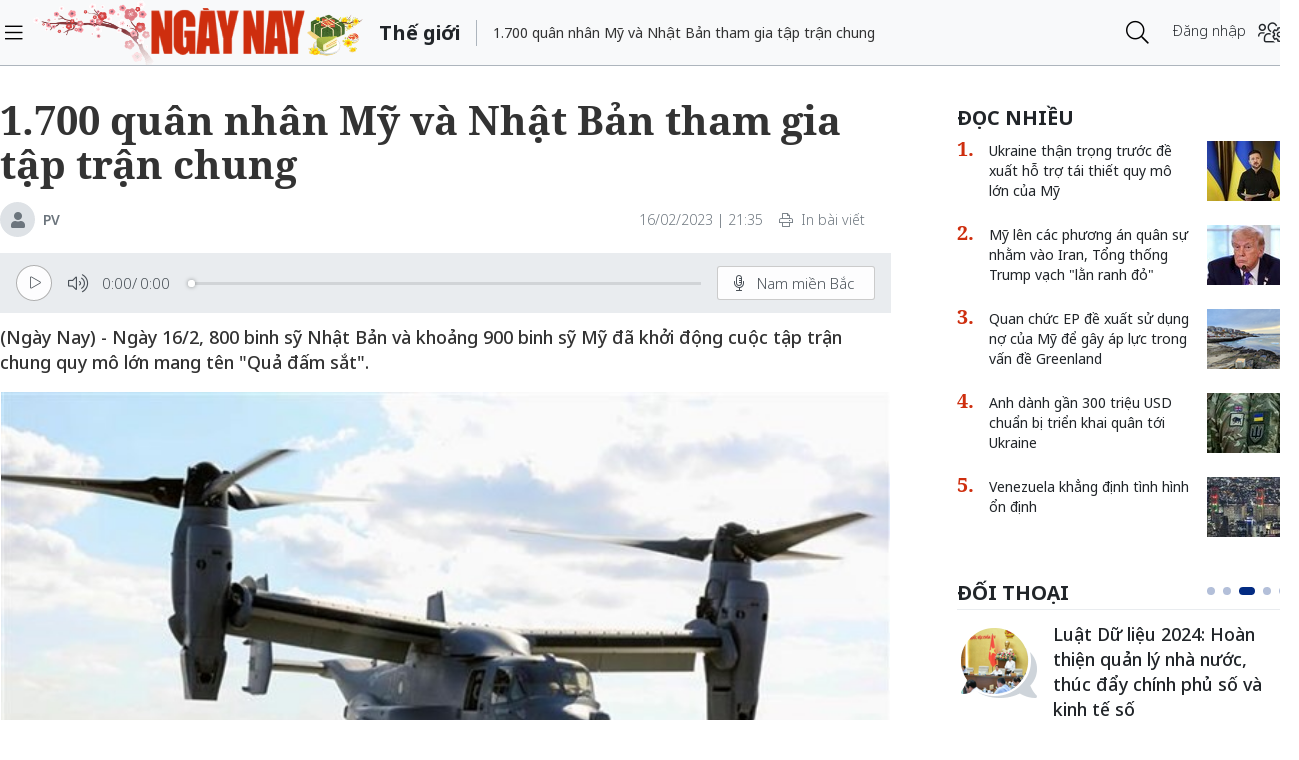

--- FILE ---
content_type: text/html;charset=utf-8
request_url: https://ngaynay.vn/1700-quan-nhan-my-va-nhat-ban-tham-gia-tap-tran-chung-post130518.html
body_size: 15704
content:
<!DOCTYPE html> <html lang="vi"> <head> <title>1.700 quân nhân Mỹ và Nhật Bản tham gia tập trận chung</title> <meta name="description" content="Ngày 16/2, 800 binh sỹ Nhật Bản và khoảng 900 binh sỹ Mỹ đã khởi động cuộc tập trận chung quy mô lớn mang tên &quot;Quả đấm sắt&quot;."/> <meta name="keywords" content="Mỹ, Nhật Bản, tập trận, quả đấm sắt "/> <meta name="news_keywords" content="Mỹ, Nhật Bản, tập trận, quả đấm sắt "/> <meta http-equiv="Content-Type" content="text/html; charset=utf-8"/> <meta http-equiv="X-UA-Compatible" content="IE=edge"/> <meta http-equiv="refresh" content="1200"/> <meta name="revisit-after" content="1 days"/> <meta name="viewport" content="width=device-width, initial-scale=1"/> <meta http-equiv="content-language" content="vi"/> <link rel="dns-prefetch" href="//static.ngaynay.vn"/> <link rel="dns-prefetch" href="//www.google-analytics.com"/> <link rel="dns-prefetch" href="//www.googletagmanager.com"/> <link rel="dns-prefetch" href="//stc.za.zaloapp.com"/> <link rel="dns-prefetch" href="//fonts.googleapis.com"/> <script>var cmsConfig={domainDesktop:"https://ngaynay.vn",domainMobile:"https://ngaynay.vn",domainStatic:"https://static.ngaynay.vn/2020/web",domainLog:"https://log.ngaynay.vn",siteId:0,adsLazy:true,loggingUrl:"https://log.ngaynay.vn/log?data=eyJzaXRlSWQiOjAsICJwbGF0Zm9ybSI6MSwgInVybCI6Imh0dHBzOi8vbmdheW5heS52bi90aGUtZ2lvaS8ifQ=="};var USER_AGENT=window.navigator&&window.navigator.userAgent||"";var IS_MOBILE=/Android|webOS|iPhone|iPad|iPod|BlackBerry|Windows Phone|IEMobile|Mobile Safari|Opera Mini/i.test(USER_AGENT);var IS_REDIRECT=false;if(IS_MOBILE&&!getCookie("isMobile")){setCookie("isMobile",1,30);window.location=window.location.pathname+window.location.search;IS_REDIRECT=true}else{if(getCookie("isMobile")){setCookie("isMobile",1,-1);window.location=window.location.pathname+window.location.search;IS_REDIRECT=true}}function setCookie(c,d,b){var f=new Date;f.setTime(f.getTime()+b*24*60*60*1000);var a="expires="+f.toUTCString();document.cookie=c+"="+d+"; "+a+";path=/;"}function getCookie(b){var c=document.cookie.indexOf(b+"=");var a=c+b.length+1;if(!c&&b!==document.cookie.substring(0,b.length)){return null}if(c===-1){return null}var d=document.cookie.indexOf(";",a);if(d===-1){d=document.cookie.length}return unescape(document.cookie.substring(a,d))};</script> <meta name="robots" content="index,follow,noarchive"/> <meta name="GOOGLEBOT" content="index,follow,noarchive"/> <link rel="shortcut icon" href="https://static.ngaynay.vn/2020/web/styles/img/favicon.ico" type="image/x-icon"/> <meta property="fb:pages" content="1100051476686275"/> <link rel="canonical" href="https://ngaynay.vn/1700-quan-nhan-my-va-nhat-ban-tham-gia-tap-tran-chung-post130518.html"/> <meta property="og:site_name" content=""/> <meta property="og:rich_attachment" content="true"/> <meta property="og:type" content="article"/> <meta property="og:url" content="https://ngaynay.vn/post-130518.html"/> <meta property="og:image" content="https://image.ngaynay.vn/1200x630/Uploaded/2026/dqmbspwq/2023_02_16/91-7831.jpg"/> <meta property="og:image:width" content="600"/> <meta property="og:image:height" content="315"/> <meta property="og:title" content="1.700 quân nhân Mỹ và Nhật Bản tham gia tập trận chung"/> <meta property="og:description" content="(Ngày Nay) - Ngày 16/2, 800 binh sỹ Nhật Bản và khoảng 900 binh sỹ Mỹ đã khởi động cuộc tập trận chung quy mô lớn mang tên &quot;Quả đấm sắt&quot;."/> <meta property="article:tag" content="Mỹ,Nhật Bản,tập trận,quả đấm sắt"/> <meta property="article:section" content="Thế giới"/> <meta property="article:published_time" content="2023-02-16T21:35:04+0700"/> <meta property="article:modified_time" content="2023-02-16T21:35:04+0700"/> <link rel="preload" href="https://static-cms-ngaynay.epicdn.me/2020/web/styles/css/main.min-1.7.1.css" as="style"> <link rel="stylesheet" href="https://static-cms-ngaynay.epicdn.me/2020/web/styles/css/main.min-1.7.1.css"/> <script type="text/javascript">(function(d,e,j,h,f,c,b){d.GoogleAnalyticsObject=f;d[f]=d[f]||function(){(d[f].q=d[f].q||[]).push(arguments)},d[f].l=1*new Date();c=e.createElement(j),b=e.getElementsByTagName(j)[0];c.async=1;c.src=h;b.parentNode.insertBefore(c,b)})(window,document,"script","//www.google-analytics.com/analytics.js","ga");if(!IS_REDIRECT){ga("create","UA-70876419-1","auto");ga("create","UA-92738947-1","auto","clientTracker");ga("send","pageview");ga("clientTracker.send","pageview")};</script> <script async src="https://www.googletagmanager.com/gtag/js?id=G-4YTJR59M4V"></script> <script>if(!IS_REDIRECT){window.dataLayer=window.dataLayer||[];function gtag(){dataLayer.push(arguments)}gtag("js",new Date());gtag("config","G-4YTJR59M4V")};</script> <script async defer src="https://static.ngaynay.vn/2020/web/js/analytics.min.js?v=1.0"></script> <script src="https://ngaynay.vn/ads?object_type=2&object_id=5"></script> <script async src="https://sp.zalo.me/plugins/sdk.js"></script> <script type="application/ld+json">{"@context": "http://schema.org","@type": "Organization","name": "","url": "https://ngaynay.vn","logo": "https://static.ngaynay.vn/2020/web/styles/img/ngaynay_share.png","contactPoint": [{"@type": "ContactPoint","telephone": "+84-962-341-234","contactType": "customer service"}]}</script><script type="application/ld+json">{"@context" : "http://schema.org","@type" : "WebSite","name" : "Thế giới","url" : "https://ngaynay.vn/the-gioi/"}</script><script type="application/ld+json">{"@context":"http://schema.org","@type":"BreadcrumbList","itemListElement":[{"@type":"ListItem","position":1,"item":{"@id":"https://ngaynay.vn/the-gioi/","name":"Thế giới"}}]}</script><script type="application/ld+json">{"@context": "http://schema.org","@type": "NewsArticle","mainEntityOfPage":{"@type":"WebPage","@id":"https://ngaynay.vn/1700-quan-nhan-my-va-nhat-ban-tham-gia-tap-tran-chung-post130518.html"},"headline": "1.700 quân nhân Mỹ và Nhật Bản tham gia tập trận chung","description": "(Ngày Nay) - Ngày 16/2, 800 binh sỹ Nhật Bản và khoảng 900 binh sỹ Mỹ đã khởi động cuộc tập trận chung quy mô lớn mang tên &quot;Quả đấm sắt&quot;.","image": {"@type": "ImageObject","url": "https://image.ngaynay.vn/1200x630/Uploaded/2026/dqmbspwq/2023_02_16/91-7831.jpg","width" : 720,"height" : 480},"datePublished": "2023-02-16T21:35:04+0700","dateModified": "2023-02-16T21:35:04+0700","author": {"@type": "Person","name": "PV"},"publisher": {"@type": "Organization","name": "","logo": {"@type": "ImageObject","url": "https://static.ngaynay.vn/2020/web/styles/img/ngaynay_share.png"}}}</script></head> <body> <div class="wrapper detail-page "> <header class="site-header"> <div class="container"> <div class="row"> <div class="col-26 order-3"> <div class="page-heading"> <a id="header-article-zone" href="#" class="article-cate"><h2></h2></a> <span class="article-title" id="header-article-title"></span> </div> </div> <div class="col-5 order-2"> <a href="/" class="site-header__logo" title="">NgayNay.vn</a> </div> <div class="col-1 order-1"> <button class="site-header__menu-button h-100"> <i class="fal fa-bars"></i> </button> </div> <div class="col-7 justify-content-end d-flex order-3"> <div class="site-header__more search-login"> <div class="search-wrap"> <input type="text" class="search-input txtsearch" placeholder="Nhập từ khóa tìm kiếm"> <button class="search-button btn_search"><i class="fal fa-search"></i></button> </div> <div class="login-wrap dropdown" id="header-profile"> <a href="javascript:void(0);" class="login-button" onclick="ME.loginDialog();"> <span class="text-login">Đăng nhập</span> <i onclick="ME.loginDialog();" title="Đăng nhập" class="fal fa-users-cog"></i> </a> </div> </div> </div> </div> </div> </header> <nav class="desktop-nav"> <section class="first-nav"> <ul class="menu"> <li> <a href="https://ngaynay.vn" title="Trang chủ">Trang chủ</a> </li> <li data-id="99" class="red-bg "> <a href="https://ngaynay.vn/pay/" title="Special Today">Special Today</a> </li> <li data-id="47" class=""> <a href="https://ngaynay.vn/van-hoa/" title="Văn hoá">Văn hoá</a> </li> <li data-id="73" class=""> <a href="https://ngaynay.vn/giao-duc/" title="Giáo dục">Giáo dục</a> </li> <li data-id="81" class=""> <a href="https://ngaynay.vn/khoa-hoc/" title="Khoa học">Khoa học</a> <i class="fal fa-angle-right"></i> <section class="second-nav"> <h3 class="heading-cate">Khoa học</h3> <ul class="menu__sub"> <li data-id="28"><a href="https://ngaynay.vn/moi-truong/" title="Môi trường">Môi trường</a></li> <li data-id="69"><a href="https://ngaynay.vn/cong-nghe/" title="Công nghệ">Công nghệ</a></li> </ul> </section> </li> <li data-id="83" class=""> <a href="https://ngaynay.vn/di-san/" title="Di sản">Di sản</a> </li> <li data-id="29" class=""> <a href="https://ngaynay.vn/suc-khoe/" title="Sức khỏe">Sức khỏe</a> <i class="fal fa-angle-right"></i> <section class="second-nav"> <h3 class="heading-cate">Sức khỏe</h3> <ul class="menu__sub"> <li data-id="40"><a href="https://ngaynay.vn/song-an-toan/" title="Sống an toàn">Sống an toàn</a></li> <li data-id="42"><a href="https://ngaynay.vn/dinh-duong/" title="Dinh dưỡng">Dinh dưỡng</a></li> <li data-id="44"><a href="https://ngaynay.vn/thuoc-hay/" title="Thuốc hay">Thuốc hay</a></li> </ul> </section> </li> <li data-id="3" class=""> <a href="https://ngaynay.vn/tam-nhin-unesco/" title="Tầm nhìn UNESCO">Tầm nhìn UNESCO</a> </li> <li data-id="30" class=""> <a href="https://ngaynay.vn/du-lich/" title="Du lịch">Du lịch</a> <i class="fal fa-angle-right"></i> <section class="second-nav"> <h3 class="heading-cate">Du lịch</h3> <ul class="menu__sub"> <li data-id="45"><a href="https://ngaynay.vn/diem-den/" title="Điểm đến">Điểm đến</a></li> <li data-id="46"><a href="https://ngaynay.vn/trai-nghiem/" title="Trải nghiệm">Trải nghiệm</a></li> <li data-id="49"><a href="https://ngaynay.vn/khach-san/" title="Khách sạn">Khách sạn</a></li> <li data-id="50"><a href="https://ngaynay.vn/am-thuc/" title="Ẩm thực">Ẩm thực</a></li> <li data-id="48"><a href="https://ngaynay.vn/phuong-tien/" title="Phương tiện">Phương tiện</a></li> </ul> </section> </li> <li data-id="80" class=""> <a href="https://ngaynay.vn/Datnuoc-Connguoi/" title="Đất nước - Con người">Đất nước - Con người</a> </li> <li data-id="5" class="is-active"> <a href="https://ngaynay.vn/the-gioi/" title="Thế giới">Thế giới</a> <i class="fal fa-angle-right"></i> <section class="second-nav"> <h3 class="heading-cate">Thế giới</h3> <ul class="menu__sub"> <li data-id="7"><a href="https://ngaynay.vn/binh-luan/" title="Bình luận">Bình luận</a></li> <li data-id="35"><a href="https://ngaynay.vn/ho-so/" title="Hồ sơ">Hồ sơ</a></li> </ul> </section> </li> <li data-id="2" class=""> <a href="https://ngaynay.vn/van-hoa-doanh-nghiep/" title="Văn hóa Doanh nghiệp">Văn hóa Doanh nghiệp</a> </li> <li data-id="16" class=""> <a href="https://ngaynay.vn/khong-gian-song-1/" title="Không gian sống">Không gian sống</a> </li> <li data-id="100" class=""> <a href="https://ngaynay.vn/phat-trien-ben-vung/" title="Phát triển bền vững">Phát triển bền vững</a> <i class="fal fa-angle-right"></i> <section class="second-nav"> <h3 class="heading-cate">Phát triển bền vững</h3> <ul class="menu__sub"> <li data-id="102"><a href="https://ngaynay.vn/chuyen-doi-so/" title="Chuyển đổi số">Chuyển đổi số</a></li> <li data-id="103"><a href="https://ngaynay.vn/kinh-te-xanh/" title="Kinh tế xanh">Kinh tế xanh</a></li> <li data-id="101"><a href="https://ngaynay.vn/csr/" title="CSR">CSR</a></li> </ul> </section> </li> <li data-id="104" class=""> <a href="https://ngaynay.vn/xu-huong/" title="Xu hướng">Xu hướng</a> <i class="fal fa-angle-right"></i> <section class="second-nav"> <h3 class="heading-cate">Xu hướng</h3> <ul class="menu__sub"> <li data-id="105"><a href="https://ngaynay.vn/lam-dep-1/" title="Làm đẹp">Làm đẹp</a></li> <li data-id="107"><a href="https://ngaynay.vn/thoi-trang/" title="Thời trang">Thời trang</a></li> <li data-id="108"><a href="https://ngaynay.vn/tieu-dung/" title="Tiêu dùng">Tiêu dùng</a></li> <li data-id="109"><a href="https://ngaynay.vn/giai-tri-1/" title="Giải trí">Giải trí</a></li> <li data-id="106"><a href="https://ngaynay.vn/the-thao-1/" title="Thể thao">Thể thao</a></li> <li data-id="110"><a href="https://ngaynay.vn/talk/" title="Talk &amp; See">Talk &amp; See</a></li> <li data-id="111"><a href="https://ngaynay.vn/trending/" title="Trending">Trending</a></li> </ul> </section> </li> <li><span class="w-100 border-top mt-3 mb-3"></span></li> <li data-id="91" class=""> <a href="https://ngaynay.vn/phatgiao/" title="Phật giáo" target="_blank">Phật giáo</a> </li> <li data-id="68" class=""> <a href="https://ngaynay.vn/xe/" title="Xe và Công nghệ" target="_blank">Xe và Công nghệ</a> </li> <li data-id="98" class=""> <a href="https://ngaynay.vn/e-paper/" title="E-PAPER">E-PAPER</a> </li> <li data-id="78" class=""> <a href="https://ngaynay.vn/news-game/" title="News Game">News Game</a> </li> <li data-id="77" class=""> <a href="https://ngaynay.vn/Longform/" title="Longform">Longform</a> </li> </ul> </section> </nav> <div class="site-body"> <div class="container"> <div class="row justify-content-between"> <div class="col"> <ul class="breadcrumb breadcrumb--detail"> <li class="main-cate is-active"> <a href="https://ngaynay.vn/the-gioi/" title="Thế giới">Thế giới</a> </li> </ul> </div> <div class="w-100"></div> <div class="col-27"> <article class="article"> <header class="article__header"> <h1 class="article__title cms-title"> 1.700 quân nhân Mỹ và Nhật Bản tham gia tập trận chung </h1> <div class="article__meta"> <span class="author-zone"> <i class="fal fa-user"></i> <a href="#" title="PV " class="name cms-author">PV </a> </span> <span class="time"> <time datetime="2023-02-16T21:35:04+0700">16/02/2023 | 21:35</time> <meta class="cms-date" itemprop="datePublished" content="2023-02-16T21:35:04+0700"> </span> <a href="javascript:voice(0);" class="print sendprint"> <i class="fal fa-print"></i> <span>In bài viết</span> </a> <div class="social-share"> <div class="fb-wrap"> <div class="fb-like" data-href="https://ngaynay.vn/post-130518.html" data-width="" data-layout="button_count" data-action="like" data-size="small" data-share="true"></div> </div> </div> </div> <div style="display: none" class="tts-player" data-src="https://cms-tts-ai.zdn.vn/bf4c0a41279d9ccd64d372ebc7bed74d/69704631/ngaynay/2023/02/16/130518/1.m4a" data-index="0"> <video class="player"> <source data-src="https://cms-tts-ai.zdn.vn/bf4c0a41279d9ccd64d372ebc7bed74d/69704631/ngaynay/2023/02/16/130518/1.m4a"> </video> </div> <div style="display: none" class="tts-player" data-src="https://cms-tts-ai.zdn.vn/b8381e52efd77b28795fa7794cd3f01c/69704631/ngaynay/2023/02/16/130518/2.m4a" data-index="1"> <video class="player"> <source data-src="https://cms-tts-ai.zdn.vn/b8381e52efd77b28795fa7794cd3f01c/69704631/ngaynay/2023/02/16/130518/2.m4a"> </video> </div> <div style="display: none" class="tts-player" data-src="https://cms-tts-ai.zdn.vn/cdda5790dee15ddcda4cbdcffb422f70/69704631/ngaynay/2023/02/16/130518/6.m4a" data-index="2"> <video class="player"> <source data-src="https://cms-tts-ai.zdn.vn/cdda5790dee15ddcda4cbdcffb422f70/69704631/ngaynay/2023/02/16/130518/6.m4a"> </video> </div> <div style="display: none" class="tts-player" data-src="https://cms-tts-ai.zdn.vn/c5500aa0facf6f5a2a4d3de5e2c3159c/69704631/ngaynay/2023/02/16/130518/7.m4a" data-index="3"> <video class="player"> <source data-src="https://cms-tts-ai.zdn.vn/c5500aa0facf6f5a2a4d3de5e2c3159c/69704631/ngaynay/2023/02/16/130518/7.m4a"> </video> </div> <div class="bm-player is-active"> <div class="left"> <button class="play-button"> <span><i class="fi-play"></i></span> </button> <span class="mute-wrap"> <button class="mute-button"> <i class="fi-volume"></i> </button> <div class="volume-slider" id="volume-slider"> <div class="volume-slider-handle"></div> </div> </span> <div class="time-display"> <span class="current">0:00</span> <span class="separator"> / </span> <span class="duration">0:00</span> <span class="live"></span> </div> <div class="progress-bar" id="progress-bar"> <span class="bg"></span> <div class="wrap-recent"> <span class="fill-recent"> <span class="current_time">0:00</span> </span> </div> </div> </div> <div class="right"> <span> <button class="select-voice" data-toggle="dropdown" id="bm-player-dropdownbtn" aria-haspopup="true" aria-expanded="false"> <i class="fi-microphone-alt"></i> <span>Nam miền Bắc</span> </button> <div class="dropdown-menu bm-dropdown-menu voice-board" aria-labelledby="bm-player-dropdownbtn"> <ul> <li> <div class="voice-name" data-display-name="Nam miền Bắc" data-voice-id="1"> <i class="fi-waveform"></i> <span>Nam miền Bắc</span> </div> </li> <li> <div class="voice-name" data-display-name="Nữ miền Bắc" data-voice-id="2"> <i class="fi-waveform"></i> <span>Nữ miền Bắc</span> </div> </li> <li> <div class="voice-name" data-display-name="Nữ miền Nam" data-voice-id="3"> <i class="fi-waveform"></i> <span>Nữ miền Nam</span> </div> </li> <li> <div class="voice-name" data-display-name="Nam miền Nam" data-voice-id="4"> <i class="fi-waveform"></i> <span>Nam miền Nam</span> </div> </li> </ul> </div> </span> <button class="close-player"></button> </div> </div> <div class="clearfix"></div> <div class="article__sapo cms-desc"> (Ngày Nay) - Ngày 16/2, 800 binh sỹ Nhật Bản và khoảng 900 binh sỹ Mỹ đã khởi động cuộc tập trận chung quy mô lớn mang tên "Quả đấm sắt".</div> <div id="adsWeb_AdsArticleAfterSapo" class="banner clearfix" data-platform="1" data-position="Web_AdsArticleAfterSapo"> <script>if(typeof Web_AdsArticleAfterSapo!="undefined"){window.CMS_BANNER.pushAds(Web_AdsArticleAfterSapo,"adsWeb_AdsArticleAfterSapo")}else{document.getElementById("adsWeb_AdsArticleAfterSapo").style.display="none"};</script> </div> <table class="article__avatar"> <tbody> <tr> <td class="pic"> <img class="cms-photo" src="https://image.ngaynay.vn/w890/Uploaded/2026/dqmbspwq/2023_02_16/91-7831.jpg" data-photo-original-src="https://image.ngaynay.vn/Uploaded/2026/dqmbspwq/2023_02_16/91-7831.jpg" alt="Máy bay Osprey của quân đội Mỹ hạ cánh xuống tàu Kaga của Lực lượng Phòng vệ Biển Nhật Bản ở ngoài khơi vùng Shikoku, ngày 26/10/2020. (Ảnh: Kyodo/TTXVN)" cms-photo-caption="Máy bay Osprey của quân đội Mỹ hạ cánh xuống tàu Kaga của Lực lượng Phòng vệ Biển Nhật Bản ở ngoài khơi vùng Shikoku, ngày 26/10/2020. (Ảnh: Kyodo/TTXVN)"/> </td> </tr> <tr> <td class="caption">Máy bay Osprey của quân đội Mỹ hạ cánh xuống tàu Kaga của Lực lượng Phòng vệ Biển Nhật Bản ở ngoài khơi vùng Shikoku, ngày 26/10/2020. (Ảnh: Kyodo/TTXVN)</td> </tr> </tbody> </table> <div id="adsWeb_AdsArticleAfterAvatar" class="banner clearfix" data-platform="1" data-position="Web_AdsArticleAfterAvatar"> <script>if(typeof Web_AdsArticleAfterAvatar!="undefined"){window.CMS_BANNER.pushAds(Web_AdsArticleAfterAvatar,"adsWeb_AdsArticleAfterAvatar")}else{document.getElementById("adsWeb_AdsArticleAfterAvatar").style.display="none"};</script> </div> <div class="article__relate-1 cms-relate"> <div class="box-content"> <article class="story"> <h5 class="story__heading"> <a class="cms-link" href="https://ngaynay.vn/my-chi-trich-nam-phi-tham-gia-tap-tran-voi-nga-trung-quoc-post129744.html" title="Mỹ chỉ trích Nam Phi tham gia tập trận với Nga, Trung Quốc"> Mỹ chỉ trích Nam Phi tham gia tập trận với Nga, Trung Quốc </a> </h5> </article> <article class="story"> <h5 class="story__heading"> <a class="cms-link" href="https://ngaynay.vn/quan-doi-han-my-tap-tran-chung-gan-bien-gioi-lien-trieu-post129485.html" title="Quân đội Hàn-Mỹ tập trận chung gần biên giới liên Triều"> Quân đội Hàn-Mỹ tập trận chung gần biên giới liên Triều </a> </h5> </article> <article class="story"> <h5 class="story__heading"> <a class="cms-link" href="https://ngaynay.vn/tong-thong-my-bac-tin-se-tap-tran-hat-nhan-voi-han-quoc-post129101.html" title="Tổng thống Mỹ bác tin sẽ tập trận hạt nhân với Hàn Quốc"> Tổng thống Mỹ bác tin sẽ tập trận hạt nhân với Hàn Quốc </a> </h5> </article> </div> </div> </header> <div class="article__body cms-body " itemprop="articleBody"> <p style="text-align: justify;">Lực lượng Phòng vệ trên bộ Nhật Bản (GSDF) và Lực lượng Thủy quân lục chiến Mỹngày 16/2 đã khởi động cuộc tập trận chung quy mô lớn mang tên "Quả đấm sắt," kéo dài một tháng ở khu vực Tây Nam Nhật Bản, nhằm diễn tập khả năng ứng phó của liên minh này.</p> <p style="text-align: justify;">Cuộc tập trận trên sẽ bao gồm huấn luyện mô phỏng liên quan việc bảo vệ và tái chiếm các hòn đảo xa bằng cách sử dụng các phương tiện đổ bộ và máy bay Osprey.</p> <p style="text-align: justify;">Cuộc tập trận dự kiến kéo dài đến ngày 12/3 tới. Lễ khai mạc tập trận đã diễn ra vào ngày 16/2 tại khu vực diễn tập Hijudai của GSDF ở tỉnh Oita, với sự tham dự của các sĩ quan hai nước.</p> <p style="text-align: justify;">Ngoài khu vực Hijudai, các đảo Tokunoshima và Kikaijima tại tỉnh Kagoshima và đảo chính Okinawa ở miền Nam Nhật Bản cũng nằm trong số những địa điểm tập trận.</p> <div class="ads_middle"> <div id="adsWeb_AdsArticleMiddle" class="banner fyi" data-platform="1" data-position="Web_AdsArticleMiddle"> <script>if(typeof Web_AdsArticleMiddle!="undefined"){window.CMS_BANNER.pushAds(Web_AdsArticleMiddle,"adsWeb_AdsArticleMiddle")}else{document.getElementById("adsWeb_AdsArticleMiddle").style.display="none"};</script> </div> </div> <p style="text-align: justify;">Theo GSDF, đây là lần đầu tiên cuộc tập trận thường niên này được tổ chức bên ngoài bang California của Mỹ kể từ năm 2006.</p> <p style="text-align: justify;">Cuộc tập trận có sự tham gia của khoảng 1.700 quân nhân, trong đó có khoảng 800 binh sỹ Nhật Bản, chủ yếu từ Lữ đoàn triển khai đổ bộ nhanh của GSDF, và khoảng 900 binh sỹ Mỹ, phần lớn từ Đơn vị viễn chinh thủy quân lục chiến số 31 của Mỹ đang đồn trú ở Okinawa.</p> <p style="text-align: justify;">GSDF cho biết tàu vận tải Osumi của Lực lượng Phòng vệ Hàng hải Nhật Bản và các tàu chiến từ Hạm đội 7 của Hải quân Mỹ cũng sẽ tham gia cuộc tập trận này.</p> <div class="article__author"> <span class="cms-author">PV </span> </div> </div> <div id="adsWeb_AdsArticleAfterBody" class="banner clearfix" data-platform="1" data-position="Web_AdsArticleAfterBody"> <script>if(typeof Web_AdsArticleAfterBody!="undefined"){window.CMS_BANNER.pushAds(Web_AdsArticleAfterBody,"adsWeb_AdsArticleAfterBody")}else{document.getElementById("adsWeb_AdsArticleAfterBody").style.display="none"};</script> </div> <div class="social-btn-group article__share"> <a href="javascript:void(0);" data-href="https://ngaynay.vn/post-130518.html" class="social facebook" rel="facebook" title="Chia sẻ qua Facebook"><i class="fab fa-facebook"></i></a> <a href="javascript:void(0);" data-href="https://ngaynay.vn/post-130518.html" class="social twitter" rel="twitter" title="Chia sẻ qua Twitter"><i class="fab fa-twitter-square"></i></a> <a href="javascript:void(0);" data-href="https://ngaynay.vn/post-130518.html" title="Chia sẻ qua Zalo" class="zalo zalo-share-button" data-oaid="3598193545128011577" data-layout="icon" data-customize="true"><i class="icon icon--social-zalo"></i></a> </div> <div class="article__tag clearfix"> <div class="box-heading"><i class="fas fa-tags"></i></div> <div class="box-content"> <a href="https://ngaynay.vn/my-tag147850.html" title="Mỹ">Mỹ</a> <a href="https://ngaynay.vn/nhat-ban-tag130119.html" title="Nhật Bản">Nhật Bản</a> <a href="https://ngaynay.vn/tap-tran-tag148162.html" title="tập trận">tập trận</a> <a href="https://ngaynay.vn/qua-dam-sat-tag153148.html" title="quả đấm sắt">quả đấm sắt</a> </div> </div> <div id="adsWeb_AdsArticleAfterTag" class="banner clearfix" data-platform="1" data-position="Web_AdsArticleAfterTag"> <script>if(typeof Web_AdsArticleAfterTag!="undefined"){window.CMS_BANNER.pushAds(Web_AdsArticleAfterTag,"adsWeb_AdsArticleAfterTag")}else{document.getElementById("adsWeb_AdsArticleAfterTag").style.display="none"};</script> </div> <div class="article-comment" data-id="130518" data-type="20"></div> <div id="adsWeb_AdsArticleAfterComment" class="banner clearfix" data-platform="1" data-position="Web_AdsArticleAfterComment"> <script>if(typeof Web_AdsArticleAfterComment!="undefined"){window.CMS_BANNER.pushAds(Web_AdsArticleAfterComment,"adsWeb_AdsArticleAfterComment")}else{document.getElementById("adsWeb_AdsArticleAfterComment").style.display="none"};</script> </div> </article> </div> <div class="col-10"> <div class="sidebar"> <div id="adsWeb_AdsRightTop" class="banner clearfix" data-platform="1" data-position="Web_AdsRightTop"> <script>if(typeof Web_AdsRightTop!="undefined"){window.CMS_BANNER.pushAds(Web_AdsRightTop,"adsWeb_AdsRightTop")}else{document.getElementById("adsWeb_AdsRightTop").style.display="none"};</script> </div> <div class="box-style-7"> <div class="box-heading"><h3><a href="#" title="Đọc nhiều"><span>Đọc nhiều</span></a></h3></div> <div class="box-content"> <article class="story"> <figure class="story__thumb"> <a href="https://ngaynay.vn/ukraine-than-trong-truoc-de-xuat-ho-tro-tai-thiet-quy-mo-lon-cua-my-post168281.html" title="Ukraine thận trọng trước đề xuất hỗ trợ tái thiết quy mô lớn của Mỹ"> <img class="lazyload" src="[data-uri]" data-src="https://image.ngaynay.vn/80x60/Uploaded/2026/unwpxljwq/2026_01_11/ca-timesbrightspotcdn-6697-1345.jpg" alt="Tổng thống Ukraine Volodymyr Zelensky."> </a> </figure> <h5 class="story__heading"> <a class="cms-link" href="https://ngaynay.vn/ukraine-than-trong-truoc-de-xuat-ho-tro-tai-thiet-quy-mo-lon-cua-my-post168281.html" title="Ukraine thận trọng trước đề xuất hỗ trợ tái thiết quy mô lớn của Mỹ"> Ukraine thận trọng trước đề xuất hỗ trợ tái thiết quy mô lớn của Mỹ </a> </h5> </article> <article class="story"> <figure class="story__thumb"> <a href="https://ngaynay.vn/my-len-cac-phuong-an-quan-su-nham-vao-iran-tong-thong-trump-vach-lan-ranh-do-post168304.html" title="Mỹ lên các phương án quân sự nhằm vào Iran, Tổng thống Trump vạch &quot;lằn ranh đỏ&quot;"> <img class="lazyload" src="[data-uri]" data-src="https://image.ngaynay.vn/80x60/Uploaded/2026/znaeng/2026_01_12/tong-thong-trump-17681172508201137550163-9586-8507.jpg" alt="Mỹ lên các phương án quân sự nhằm vào Iran, Tổng thống Trump vạch &quot;lằn ranh đỏ&quot;"> </a> </figure> <h5 class="story__heading"> <a class="cms-link" href="https://ngaynay.vn/my-len-cac-phuong-an-quan-su-nham-vao-iran-tong-thong-trump-vach-lan-ranh-do-post168304.html" title="Mỹ lên các phương án quân sự nhằm vào Iran, Tổng thống Trump vạch &quot;lằn ranh đỏ&quot;"> Mỹ lên các phương án quân sự nhằm vào Iran, Tổng thống Trump vạch &quot;lằn ranh đỏ&quot; </a> </h5> </article> <article class="story"> <figure class="story__thumb"> <a href="https://ngaynay.vn/quan-chuc-ep-de-xuat-su-dung-no-cua-my-de-gay-ap-luc-trong-van-de-greenland-post168374.html" title="Quan chức EP đề xuất sử dụng nợ của Mỹ để gây áp lực trong vấn đề Greenland"> <img class="lazyload" src="[data-uri]" data-src="https://image.ngaynay.vn/80x60/Uploaded/2026/unwpxljwq/2026_01_13/screenshot-2026-01-13-233941-9230-3110.png" alt="Quang cảnh thành phố Nuuk, Greenland. "> </a> </figure> <h5 class="story__heading"> <a class="cms-link" href="https://ngaynay.vn/quan-chuc-ep-de-xuat-su-dung-no-cua-my-de-gay-ap-luc-trong-van-de-greenland-post168374.html" title="Quan chức EP đề xuất sử dụng nợ của Mỹ để gây áp lực trong vấn đề Greenland"> Quan chức EP đề xuất sử dụng nợ của Mỹ để gây áp lực trong vấn đề Greenland </a> </h5> </article> <article class="story"> <figure class="story__thumb"> <a href="https://ngaynay.vn/anh-danh-gan-300-trieu-usd-chuan-bi-trien-khai-quan-toi-ukraine-post168268.html" title="Anh dành gần 300 triệu USD chuẩn bị triển khai quân tới Ukraine"> <img class="lazyload" src="[data-uri]" data-src="https://image.ngaynay.vn/80x60/Uploaded/2026/unwpxljwq/2026_01_10/anh-ukraine-2531-4692.jpg" alt="Anh dành gần 300 triệu USD chuẩn bị triển khai quân tới Ukraine. "> </a> </figure> <h5 class="story__heading"> <a class="cms-link" href="https://ngaynay.vn/anh-danh-gan-300-trieu-usd-chuan-bi-trien-khai-quan-toi-ukraine-post168268.html" title="Anh dành gần 300 triệu USD chuẩn bị triển khai quân tới Ukraine"> Anh dành gần 300 triệu USD chuẩn bị triển khai quân tới Ukraine </a> </h5> </article> <article class="story"> <figure class="story__thumb"> <a href="https://ngaynay.vn/venezuela-khang-dinh-tinh-hinh-on-dinh-post168301.html" title="Venezuela khẳng định tình hình ổn định"> <img class="lazyload" src="[data-uri]" data-src="https://image.ngaynay.vn/80x60/Uploaded/2026/znaeng/2026_01_12/image-12-1547-1630.jpg" alt="Quang cảnh thủ đô Caracas, Venezuela. "> </a> </figure> <h5 class="story__heading"> <a class="cms-link" href="https://ngaynay.vn/venezuela-khang-dinh-tinh-hinh-on-dinh-post168301.html" title="Venezuela khẳng định tình hình ổn định"> Venezuela khẳng định tình hình ổn định </a> </h5> </article> </div> </div> <div class="slider-style-4"> <div class="box-heading"> <h2><a href="https://ngaynay.vn/doi-thoai/" title="Đối thoại"><span>Đối thoại</span></a></h2> <div class="dots-container"></div> </div> <div class="box-content"> <div class="wrap"> <article class="story"> <figure class="story__thumb"> <a href="https://ngaynay.vn/theo-dau-chan-nguoi-ve-pac-bo-ve-coi-nguon-cua-cach-mang-post166869.html" title="Theo dấu chân Người về Pác Bó: Về cội nguồn của Cách mạng"> <img data-lazy="https://image.ngaynay.vn/100x100/Uploaded/2026/ycgvppwi/2025_11_28/anh-1-7376-4656.png" alt="Dòng suối Lê-nin trong vắt dưới ánh nắng"> </a> </figure> <h5 class="story__heading"> <a class="cms-link" href="https://ngaynay.vn/theo-dau-chan-nguoi-ve-pac-bo-ve-coi-nguon-cua-cach-mang-post166869.html" title="Theo dấu chân Người về Pác Bó: Về cội nguồn của Cách mạng"> Theo dấu chân Người về Pác Bó: Về cội nguồn của Cách mạng </a> </h5> <div class="story__meta"> <a class="author" href="#" title="Hoàng Anh - Xuân Đức">Hoàng Anh - Xuân Đức</a> </div> </article> <article class="story"> <figure class="story__thumb"> <a href="https://ngaynay.vn/niem-tin-cong-chinh-post164969.html" title="Niềm tin công chính"> <img data-lazy="https://image.ngaynay.vn/100x100/Uploaded/2026/znaeng/2025_10_04/anh-man-hinh-2025-10-03-luc-212952-1759501800675478062637-4240-7450.jpg" alt="Bà Hoàng Thị Hường (còn gọi Hoàng Hường, 38 tuổi) vừa bị Cơ quan Cảnh sát điều tra, Bộ Công an khởi tố ngày 3/10."> </a> </figure> <h5 class="story__heading"> <a class="cms-link" href="https://ngaynay.vn/niem-tin-cong-chinh-post164969.html" title="Niềm tin công chính"> Niềm tin công chính </a> </h5> <div class="story__meta"> <a class="author" href="#" title="Phạm Gia Hiền">Phạm Gia Hiền</a> </div> </article> <article class="story"> <figure class="story__thumb"> <a href="https://ngaynay.vn/luat-du-lieu-2024-hoan-thien-quan-ly-nha-nuoc-thuc-day-chinh-phu-so-va-kinh-te-so-post164155.html" title="Luật Dữ liệu 2024: Hoàn thiện quản lý nhà nước, thúc đẩy chính phủ số và kinh tế số"> <img data-lazy="https://image.ngaynay.vn/100x100/Uploaded/2026/wpxlldxwp/2025_09_09/anh-chup-man-hinh-2025-09-09-luc-064637-5419-5998.png" alt="Luật Dữ liệu góp phần phục vụ công cuộc chuyển đổi số quốc gia, xây dựng Chính phủ điện tử, Chính phủ số, kinh tế số, xã hội số"> </a> </figure> <h5 class="story__heading"> <a class="cms-link" href="https://ngaynay.vn/luat-du-lieu-2024-hoan-thien-quan-ly-nha-nuoc-thuc-day-chinh-phu-so-va-kinh-te-so-post164155.html" title="Luật Dữ liệu 2024: Hoàn thiện quản lý nhà nước, thúc đẩy chính phủ số và kinh tế số"> Luật Dữ liệu 2024: Hoàn thiện quản lý nhà nước, thúc đẩy chính phủ số và kinh tế số </a> </h5> <div class="story__meta"> </div> </article> <article class="story"> <figure class="story__thumb"> <a href="https://ngaynay.vn/luat-du-lieu-2024-tai-nguyen-du-lieu-phat-trien-toan-dien-kinh-te-so-post164154.html" title="Luật Dữ liệu 2024: Tài nguyên dữ liệu, phát triển toàn diện kinh tế số"> <img data-lazy="https://image.ngaynay.vn/100x100/Uploaded/2026/wpxlldxwp/2025_09_09/anh-chup-man-hinh-2025-09-09-luc-064129-810-8368.png" alt="Đại tướng Lương Tam Quang - Bộ trưởng Bộ Công an phát biểu về sàn dữ liệu tại Việt Nam."> </a> </figure> <h5 class="story__heading"> <a class="cms-link" href="https://ngaynay.vn/luat-du-lieu-2024-tai-nguyen-du-lieu-phat-trien-toan-dien-kinh-te-so-post164154.html" title="Luật Dữ liệu 2024: Tài nguyên dữ liệu, phát triển toàn diện kinh tế số"> Luật Dữ liệu 2024: Tài nguyên dữ liệu, phát triển toàn diện kinh tế số </a> </h5> <div class="story__meta"> </div> </article> <article class="story"> <figure class="story__thumb"> <a href="https://ngaynay.vn/luat-du-lieu-2024-hanh-lang-phap-ly-vung-chac-thuc-day-kinh-te-phat-trien-post163561.html" title="Luật Dữ liệu 2024: Hành lang pháp lý vững chắc, thúc đẩy kinh tế phát triển"> <img data-lazy="https://image.ngaynay.vn/100x100/Uploaded/2026/wpxlldxwp/2025_08_21/c1-5331-9117.png" alt="Hình ảnh: Đại biểu Quốc hội họp tổ, đề xuất thúc đẩy kinh tế dữ liệu phát triển. Ảnh: TTXVN"> </a> </figure> <h5 class="story__heading"> <a class="cms-link" href="https://ngaynay.vn/luat-du-lieu-2024-hanh-lang-phap-ly-vung-chac-thuc-day-kinh-te-phat-trien-post163561.html" title="Luật Dữ liệu 2024: Hành lang pháp lý vững chắc, thúc đẩy kinh tế phát triển"> Luật Dữ liệu 2024: Hành lang pháp lý vững chắc, thúc đẩy kinh tế phát triển </a> </h5> <div class="story__meta"> </div> </article> </div> </div> </div> <div class="slider-style-5"> <div class="box-heading"> <h2><a href="https://ngaynay.vn/Longform/" title="Longform"><span>Longform</span><i class="icon icon--sunset"></i></a></h2> </div> <div class="box-content"> <div class="wrap"> <article class="story"> <figure class="story__thumb"> <a href="https://ngaynay.vn/xay-dung-dang-bo-quan-doi-mau-muc-tieu-bieu-ngang-tam-nhiem-vu-post168561.html" title="Xây dựng Đảng bộ Quân đội mẫu mực, tiêu biểu, ngang tầm nhiệm vụ"> <img data-lazy="https://image.ngaynay.vn/230x355/Uploaded/2026/znaeng/2026_01_19/trang-vang-xanh-la-dam-don-gian-thanh-lich-thong-bao-lich-nghi-tet-duong-lich-nguyen-dan-viet-nam-facebook-post-1800-x-3200-px-6230-9148.png" alt="Xây dựng Đảng bộ Quân đội mẫu mực, tiêu biểu, ngang tầm nhiệm vụ"> </a> </figure> <h5 class="story__heading"> <a class="cms-link" href="https://ngaynay.vn/xay-dung-dang-bo-quan-doi-mau-muc-tieu-bieu-ngang-tam-nhiem-vu-post168561.html" title="Xây dựng Đảng bộ Quân đội mẫu mực, tiêu biểu, ngang tầm nhiệm vụ"> Xây dựng Đảng bộ Quân đội mẫu mực, tiêu biểu, ngang tầm nhiệm vụ <i class="icon icon--longform"></i> </a> </h5> <div class="story__meta"> <time datetime="2026-01-19T22:14:28+0700"> 19/01/2026 22:14 </time></div> </article> <article class="story"> <figure class="story__thumb"> <a href="https://ngaynay.vn/thu-do-ha-noi-voi-su-menh-tien-phong-san-sang-hien-thuc-hoa-tam-nhin-dai-hoi-lan-thu-xiv-cua-dang-post168537.html" title="Thủ đô Hà Nội với sứ mệnh tiên phong, sẵn sàng hiện thực hóa tầm nhìn Đại hội lần thứ XIV của Đảng"> <img data-lazy="https://image.ngaynay.vn/230x355/Uploaded/2026/znaeng/2026_01_19/banner-le-tong-ket-tat-nien-tiec-cuoi-nam-hien-dai-xanh-1800-x-3200-px-3-6885-8484.png" alt="Thủ đô Hà Nội với sứ mệnh tiên phong, sẵn sàng hiện thực hóa tầm nhìn Đại hội lần thứ XIV của Đảng"> </a> </figure> <h5 class="story__heading"> <a class="cms-link" href="https://ngaynay.vn/thu-do-ha-noi-voi-su-menh-tien-phong-san-sang-hien-thuc-hoa-tam-nhin-dai-hoi-lan-thu-xiv-cua-dang-post168537.html" title="Thủ đô Hà Nội với sứ mệnh tiên phong, sẵn sàng hiện thực hóa tầm nhìn Đại hội lần thứ XIV của Đảng"> Thủ đô Hà Nội với sứ mệnh tiên phong, sẵn sàng hiện thực hóa tầm nhìn Đại hội lần thứ XIV của Đảng <i class="icon icon--longform"></i> </a> </h5> <div class="story__meta"> <time datetime="2026-01-19T14:49:28+0700"> 19/01/2026 14:49 </time></div> </article> <article class="story"> <figure class="story__thumb"> <a href="https://ngaynay.vn/dau-an-nhiem-ky-vuot-qua-chinh-minh-truong-thanh-vuot-bac-post168549.html" title="Dấu ấn nhiệm kỳ: &quot;Vượt qua chính mình, trưởng thành vượt bậc&quot;"> <img data-lazy="https://image.ngaynay.vn/230x355/Uploaded/2026/jqkpvowk/2026_01_19/beige-black-bold-simple-travel-youtube-thumbnail-1800-x-3200-px-1-7101-6422.png" alt="Dấu ấn nhiệm kỳ: &quot;Vượt qua chính mình, trưởng thành vượt bậc&quot;"> </a> </figure> <h5 class="story__heading"> <a class="cms-link" href="https://ngaynay.vn/dau-an-nhiem-ky-vuot-qua-chinh-minh-truong-thanh-vuot-bac-post168549.html" title="Dấu ấn nhiệm kỳ: &quot;Vượt qua chính mình, trưởng thành vượt bậc&quot;"> Dấu ấn nhiệm kỳ: &quot;Vượt qua chính mình, trưởng thành vượt bậc&quot; <i class="icon icon--longform"></i> </a> </h5> <div class="story__meta"> <time datetime="2026-01-19T14:46:10+0700"> 19/01/2026 14:46 </time></div> </article> <article class="story"> <figure class="story__thumb"> <a href="https://ngaynay.vn/khoi-day-tinh-than-yeu-nuoc-y-chi-quyet-tam-thuc-hien-thang-loi-muc-tieu-chien-luoc-trong-ky-nguyen-moi-post168504.html" title="Khơi dậy tinh thần yêu nước, ý chí quyết tâm thực hiện thắng lợi mục tiêu chiến lược trong kỷ nguyên mới"> <img data-lazy="https://image.ngaynay.vn/Uploaded/2026/znaeng/2026_01_18/beige-and-brown-minimalist-moodboard-photo-collage-flyer-a4-1-4835-2101.gif" alt="Khơi dậy tinh thần yêu nước, ý chí quyết tâm thực hiện thắng lợi mục tiêu chiến lược trong kỷ nguyên mới"> </a> </figure> <h5 class="story__heading"> <a class="cms-link" href="https://ngaynay.vn/khoi-day-tinh-than-yeu-nuoc-y-chi-quyet-tam-thuc-hien-thang-loi-muc-tieu-chien-luoc-trong-ky-nguyen-moi-post168504.html" title="Khơi dậy tinh thần yêu nước, ý chí quyết tâm thực hiện thắng lợi mục tiêu chiến lược trong kỷ nguyên mới"> Khơi dậy tinh thần yêu nước, ý chí quyết tâm thực hiện thắng lợi mục tiêu chiến lược trong kỷ nguyên mới <i class="icon icon--longform"></i> </a> </h5> <div class="story__meta"> <time datetime="2026-01-18T16:30:42+0700"> 18/01/2026 16:30 </time></div> </article> <article class="story"> <figure class="story__thumb"> <a href="https://ngaynay.vn/bao-dam-van-kien-dai-hoi-xiv-tro-thanh-dong-luc-doi-moi-tu-duy-va-hanh-dong-khoi-day-khat-vong-phat-trien-post168514.html" title="Bảo đảm văn kiện Đại hội XIV trở thành động lực đổi mới tư duy và hành động, khơi dậy khát vọng phát triển"> <img data-lazy="https://image.ngaynay.vn/230x355/Uploaded/2026/znaeng/2026_01_18/white-and-brown-minimal-rajasthan-travel-instagram-story-ad-1-468-5795.png" alt="Bảo đảm văn kiện Đại hội XIV trở thành động lực đổi mới tư duy và hành động, khơi dậy khát vọng phát triển"> </a> </figure> <h5 class="story__heading"> <a class="cms-link" href="https://ngaynay.vn/bao-dam-van-kien-dai-hoi-xiv-tro-thanh-dong-luc-doi-moi-tu-duy-va-hanh-dong-khoi-day-khat-vong-phat-trien-post168514.html" title="Bảo đảm văn kiện Đại hội XIV trở thành động lực đổi mới tư duy và hành động, khơi dậy khát vọng phát triển"> Bảo đảm văn kiện Đại hội XIV trở thành động lực đổi mới tư duy và hành động, khơi dậy khát vọng phát triển <i class="icon icon--longform"></i> </a> </h5> <div class="story__meta"> <time datetime="2026-01-18T16:27:44+0700"> 18/01/2026 16:27 </time></div> </article> </div> </div> </div> <div id="adsWeb_AdsRightSticky" class="banner clearfix" data-platform="1" data-position="Web_AdsRightSticky"> <script>if(typeof Web_AdsRightSticky!="undefined"){window.CMS_BANNER.pushAds(Web_AdsRightSticky,"adsWeb_AdsRightSticky")}else{document.getElementById("adsWeb_AdsRightSticky").style.display="none"};</script> </div> </div> </div> </div> <div class="row justify-content-between more-story-detail mt-6"> <div class="col"> <div class="box-heading"><h2><a href="https://ngaynay.vn/the-gioi/" title="Thế giới"><span>Cùng chuyên mục</span><i class="icon icon--duplicate"></i></a></h2> </div> </div> <div class="w-100"></div> <div class="col-9"> <article class="story"> <figure class="story__thumb"> <a href="https://ngaynay.vn/hang-loat-quoc-gia-huong-ung-sang-kien-ve-gaza-cua-tong-thong-my-d-trump-post168566.html" title="Hàng loạt quốc gia hưởng ứng sáng kiến về Gaza của Tổng thống Mỹ D. Trump"> <img class="lazyload" src="[data-uri]" data-src="https://image.ngaynay.vn/330x186/Uploaded/2026/znaeng/2026_01_20/trump-6429-8563-3894.jpg" alt="Hàng loạt quốc gia hưởng ứng sáng kiến về Gaza của Tổng thống Mỹ D. Trump"> </a> </figure> <h3 class="story__heading"> <a class="cms-link" href="https://ngaynay.vn/hang-loat-quoc-gia-huong-ung-sang-kien-ve-gaza-cua-tong-thong-my-d-trump-post168566.html" title="Hàng loạt quốc gia hưởng ứng sáng kiến về Gaza của Tổng thống Mỹ D. Trump"> Hàng loạt quốc gia hưởng ứng sáng kiến về Gaza của Tổng thống Mỹ D. Trump </a> </h3> <div class="story__meta"> <time datetime="2026-01-20T07:48:52+0700"> 20/01/2026 07:48 </time></div> </article> </div> <div class="col-9"> <article class="story"> <figure class="story__thumb"> <a href="https://ngaynay.vn/dan-so-trung-quoc-tiep-tuc-giam-nam-thu-tu-lien-tiep-post168540.html" title="Dân số Trung Quốc tiếp tục giảm năm thứ tư liên tiếp"> <img class="lazyload" src="[data-uri]" data-src="https://image.ngaynay.vn/330x186/Uploaded/2026/vowkxpiu/2026_01_19/240116204157-china-shanghai-park-04022023-1787-3448.jpg" alt="Dân số Trung Quốc tiếp tục giảm năm thứ tư liên tiếp"> </a> </figure> <h3 class="story__heading"> <a class="cms-link" href="https://ngaynay.vn/dan-so-trung-quoc-tiep-tuc-giam-nam-thu-tu-lien-tiep-post168540.html" title="Dân số Trung Quốc tiếp tục giảm năm thứ tư liên tiếp"> Dân số Trung Quốc tiếp tục giảm năm thứ tư liên tiếp </a> </h3> <div class="story__meta"> <time datetime="2026-01-19T14:48:20+0700"> 19/01/2026 14:48 </time></div> </article> </div> <div class="col-9"> <article class="story"> <figure class="story__thumb"> <a href="https://ngaynay.vn/chau-au-can-nhac-la-bai-manh-truoc-suc-ep-tu-ong-trump-post168541.html" title="Châu Âu cân nhắc lá bài mạnh trước sức ép từ ông Trump"> <img class="lazyload" src="[data-uri]" data-src="https://image.ngaynay.vn/330x186/Uploaded/2026/vowkxpiu/2026_01_19/gettyimages-2226577442-1596-7422.jpg" alt="Bà Ursula von der Leyen, Chủ tịch Ủy ban châu Âu, cùng Tổng thống Donald Trump sau khi hai bên đạt được thỏa thuận thương mại vào mùa hè năm ngoái. Ảnh: POLTICO."> </a> </figure> <h3 class="story__heading"> <a class="cms-link" href="https://ngaynay.vn/chau-au-can-nhac-la-bai-manh-truoc-suc-ep-tu-ong-trump-post168541.html" title="Châu Âu cân nhắc lá bài mạnh trước sức ép từ ông Trump"> Châu Âu cân nhắc lá bài mạnh trước sức ép từ ông Trump </a> </h3> <div class="story__meta"> <time datetime="2026-01-19T14:48:13+0700"> 19/01/2026 14:48 </time></div> </article> </div> <div class="col-9"> <article class="story"> <figure class="story__thumb"> <a href="https://ngaynay.vn/viet-nam-nhan-loi-moi-tham-gia-hoi-dong-hoa-binh-dai-gaza-post168518.html" title="Việt Nam nhận lời mời tham gia Hội đồng Hòa bình Dải Gaza"> <img class="lazyload" src="[data-uri]" data-src="https://image.ngaynay.vn/330x186/Uploaded/2026/vowkxpiu/2026_01_18/515069585-1068479458039259-389-2082-9131-1768745612-6211-158.jpg" alt="Tổng Bí thư Tô Lâm."> </a> </figure> <h3 class="story__heading"> <a class="cms-link" href="https://ngaynay.vn/viet-nam-nhan-loi-moi-tham-gia-hoi-dong-hoa-binh-dai-gaza-post168518.html" title="Việt Nam nhận lời mời tham gia Hội đồng Hòa bình Dải Gaza"> Việt Nam nhận lời mời tham gia Hội đồng Hòa bình Dải Gaza </a> </h3> <div class="story__meta"> <time datetime="2026-01-19T07:58:44+0700"> 19/01/2026 07:58 </time></div> </article> </div> <div class="col-9"> <article class="story"> <figure class="story__thumb"> <a href="https://ngaynay.vn/nut-that-hat-nhan-trong-dam-phan-hoa-binh-ukraine-post168522.html" title="Nút thắt hạt nhân trong đàm phán hòa bình Ukraine"> <img class="lazyload" src="[data-uri]" data-src="https://image.ngaynay.vn/330x186/Uploaded/2026/vowkxpiu/2026_01_18/2023-03-09t150525z-1421135818-rc28sx9ehvah-rtrmadp-3-ukraine-crisis-zaporizhzhia-grid-1704-723.jpg" alt="Nút thắt hạt nhân trong đàm phán hòa bình Ukraine"> </a> </figure> <h3 class="story__heading"> <a class="cms-link" href="https://ngaynay.vn/nut-that-hat-nhan-trong-dam-phan-hoa-binh-ukraine-post168522.html" title="Nút thắt hạt nhân trong đàm phán hòa bình Ukraine"> Nút thắt hạt nhân trong đàm phán hòa bình Ukraine </a> </h3> <div class="story__meta"> <time datetime="2026-01-19T07:57:12+0700"> 19/01/2026 07:57 </time></div> </article> </div> <div class="col-9"> <article class="story"> <figure class="story__thumb"> <a href="https://ngaynay.vn/chau-au-phan-ung-truoc-toi-hau-thu-cua-my-ve-greenland-post168523.html" title="Châu Âu phản ứng trước tối hậu thư của Mỹ về Greenland"> <img class="lazyload" src="[data-uri]" data-src="https://image.ngaynay.vn/330x186/Uploaded/2026/vowkxpiu/2026_01_18/methode-times-prod-web-bin-1b8395d7-a11b-4ce6-96fe-023cc1cdacd3-3320-8823.jpg" alt="Các lãnh đạo Pháp, Thụy Điển, Na Uy và Anh đồng loạt phản đối đe dọa thuế quan của Mỹ, khẳng định châu Âu sẽ không chấp nhận bị áp lực vì chủ quyền Greenland (trong ảnh: Quang cảnh thành phố Nuuk, Greenland). Ảnh: The Times."> </a> </figure> <h3 class="story__heading"> <a class="cms-link" href="https://ngaynay.vn/chau-au-phan-ung-truoc-toi-hau-thu-cua-my-ve-greenland-post168523.html" title="Châu Âu phản ứng trước tối hậu thư của Mỹ về Greenland"> Châu Âu phản ứng trước tối hậu thư của Mỹ về Greenland </a> </h3> <div class="story__meta"> <time datetime="2026-01-19T07:57:04+0700"> 19/01/2026 07:57 </time></div> </article> </div> <div class="col-9"> <article class="story"> <figure class="story__thumb"> <a href="https://ngaynay.vn/iran-mo-cua-lai-truong-hoc-khoi-phuc-mot-phan-internet-post168512.html" title="Iran mở cửa lại trường học, khôi phục một phần Internet"> <img class="lazyload" src="[data-uri]" data-src="https://image.ngaynay.vn/330x186/Uploaded/2026/unwpxljwq/2026_01_18/screenshot-2026-01-18-131211-8615-4620.png" alt="Quang cảnh thủ đô Tehran, Iran ngày 15/1/2026."> </a> </figure> <h3 class="story__heading"> <a class="cms-link" href="https://ngaynay.vn/iran-mo-cua-lai-truong-hoc-khoi-phuc-mot-phan-internet-post168512.html" title="Iran mở cửa lại trường học, khôi phục một phần Internet"> Iran mở cửa lại trường học, khôi phục một phần Internet </a> </h3> <div class="story__meta"> <time datetime="2026-01-18T16:27:23+0700"> 18/01/2026 16:27 </time></div> </article> </div> <div class="col-9"> <article class="story"> <figure class="story__thumb"> <a href="https://ngaynay.vn/tong-thu-ky-lien-hop-quoc-canh-bao-cac-the-luc-lam-suy-yeu-hop-tac-toan-cau-post168502.html" title="Tổng Thư ký Liên hợp quốc cảnh báo các “thế lực” làm suy yếu hợp tác toàn cầu"> <img class="lazyload" src="[data-uri]" data-src="https://image.ngaynay.vn/330x186/Uploaded/2026/unwpxljwq/2026_01_18/none-221125-142257441-7470-4257.jpg" alt="Tổng Thư ký Liên hợp quốc Antonio Guterres."> </a> </figure> <h3 class="story__heading"> <a class="cms-link" href="https://ngaynay.vn/tong-thu-ky-lien-hop-quoc-canh-bao-cac-the-luc-lam-suy-yeu-hop-tac-toan-cau-post168502.html" title="Tổng Thư ký Liên hợp quốc cảnh báo các “thế lực” làm suy yếu hợp tác toàn cầu"> Tổng Thư ký Liên hợp quốc cảnh báo các “thế lực” làm suy yếu hợp tác toàn cầu </a> </h3> <div class="story__meta"> <time datetime="2026-01-18T07:15:55+0700"> 18/01/2026 07:15 </time></div> </article> </div> </div> <div id="adsWeb_AdsArticleAfterRecommend" class="banner clearfix" data-platform="1" data-position="Web_AdsArticleAfterRecommend"> <script>if(typeof Web_AdsArticleAfterRecommend!="undefined"){window.CMS_BANNER.pushAds(Web_AdsArticleAfterRecommend,"adsWeb_AdsArticleAfterRecommend")}else{document.getElementById("adsWeb_AdsArticleAfterRecommend").style.display="none"};</script> </div> <div class="row justify-content-between timeline-detail pb-6"> <div class="col-39"> <div class="box-heading mt-6"><h2><a href="javascript:void(0)" title="Tin mới"><span>Tin mới</span><i class="icon icon--news"></i></a></h2> </div> </div> <div class="col-28 content-col"> <div class="timeline-global has-thumb-right content-list"> <article class="story" data-id="168552"> <figure class="story__thumb"> <a href="https://ngaynay.vn/so-duyet-phao-hoa-nghe-thuat-quy-mo-lon-vua-he-lo-da-don-tim-nguoi-dan-thu-do-post168552.html" title="Sơ duyệt pháo hoa nghệ thuật quy mô lớn: Vừa hé lộ đã “đốn tim” người đân Thủ đô"> <img class="lazyload" src="[data-uri]" data-src="https://image.ngaynay.vn/231x130/Uploaded/2026/vowkxpiu/2026_01_19/phao-hoa-so-duyet-1-5595-9664.jpg" alt="Sơ duyệt pháo hoa nghệ thuật quy mô lớn: Vừa hé lộ đã “đốn tim” người đân Thủ đô"> </a> </figure> <h5 class="story__heading"> <a class="cms-link" href="https://ngaynay.vn/so-duyet-phao-hoa-nghe-thuat-quy-mo-lon-vua-he-lo-da-don-tim-nguoi-dan-thu-do-post168552.html" title="Sơ duyệt pháo hoa nghệ thuật quy mô lớn: Vừa hé lộ đã “đốn tim” người đân Thủ đô"> Sơ duyệt pháo hoa nghệ thuật quy mô lớn: Vừa hé lộ đã “đốn tim” người đân Thủ đô </a> </h5> <div class="story__meta"> <time datetime="2026-01-19T17:28:50+0700"> 19/01/2026 17:28 </time></div> <div class="story__summary">(Ngày Nay) - Tối 18/1, màn sơ duyệt trình diễn pháo hoa nghệ thuật quy mô lớn trước thềm chương trình nghệ thuật đặc biệt mừng Đại hội Đảng XIV đã khiến không ít người dân Thủ đô bất ngờ trước loạt hiệu ứng pháo mới lạ, độc đáo.</div> </article> <article class="story" data-id="168558"> <figure class="story__thumb"> <a href="https://ngaynay.vn/singapore-dau-nam-2026-khi-sang-tao-le-hoi-va-am-nhac-cung-len-tieng-post168558.html" title="Singapore đầu năm 2026: Khi sáng tạo, lễ hội và âm nhạc cùng lên tiếng"> <img class="lazyload" src="[data-uri]" data-src="https://image.ngaynay.vn/231x130/Uploaded/2026/ycgvppwi/2026_01_19/2-t5-1265-3539.png" alt="Singapore đầu năm 2026: Khi sáng tạo, lễ hội và âm nhạc cùng lên tiếng"> </a> </figure> <h5 class="story__heading"> <a class="cms-link" href="https://ngaynay.vn/singapore-dau-nam-2026-khi-sang-tao-le-hoi-va-am-nhac-cung-len-tieng-post168558.html" title="Singapore đầu năm 2026: Khi sáng tạo, lễ hội và âm nhạc cùng lên tiếng"> Singapore đầu năm 2026: Khi sáng tạo, lễ hội và âm nhạc cùng lên tiếng </a> </h5> <div class="story__meta"> <time datetime="2026-01-19T18:46:42+0700"> 19/01/2026 18:46 </time></div> <div class="story__summary">(Ngày Nay) - Bước sang năm 2026, Singapore tiếp tục khẳng định vị thế điểm đến hàng đầu châu Á với chuỗi trải nghiệm đa dạng, từ triển lãm tương tác, lễ hội văn hóa - nghệ thuật đến các sự kiện âm nhạc quốc tế quy mô lớn. Bản tin Singapore: In the Spotlight tháng 1/2026 của Tổng cục Du lịch Singapore (STB) cho thấy một bức tranh du lịch giàu sức sống, nơi đổi mới sáng tạo song hành cùng bản sắc văn hóa và chất lượng dịch vụ đẳng cấp.</div> </article> <article class="story" data-id="168553"> <figure class="story__thumb"> <a href="https://ngaynay.vn/tp-hcm-trien-khai-4-chinh-sach-ho-tro-hoc-sinh-co-hoan-canh-dac-biet-post168553.html" title="TP HCM: Triển khai 4 chính sách hỗ trợ học sinh có hoàn cảnh đặc biệt"> <img class="lazyload" src="[data-uri]" data-src="https://image.ngaynay.vn/231x130/Uploaded/2026/vowkxpiu/2026_01_19/ngayhoidocsach-2-1092-3095.jpg" alt="Các em học sinh TP Hồ Chí Minh trong Ngày hội vui học cùng sách."> </a> </figure> <h5 class="story__heading"> <a class="cms-link" href="https://ngaynay.vn/tp-hcm-trien-khai-4-chinh-sach-ho-tro-hoc-sinh-co-hoan-canh-dac-biet-post168553.html" title="TP HCM: Triển khai 4 chính sách hỗ trợ học sinh có hoàn cảnh đặc biệt"> TP HCM: Triển khai 4 chính sách hỗ trợ học sinh có hoàn cảnh đặc biệt </a> </h5> <div class="story__meta"> <time datetime="2026-01-19T19:02:52+0700"> 19/01/2026 19:02 </time></div> <div class="story__summary">(Ngày Nay) - Ngày 19/1, Sở Giáo dục và Đào tạo TP Hồ Chí Minh đã có hướng dẫn triển khai Nghị quyết 80/2025/NQ-HĐND (ban hành ngày 10/12/2025) quy định một số chính sách đặc thù nhằm hỗ trợ người học có hoàn cảnh khó khăn tại các cơ sở giáo dục công lập trên địa bàn thành phố.</div> </article> <article class="story" data-id="168555"> <figure class="story__thumb"> <a href="https://ngaynay.vn/cdc-ha-noi-phoi-hop-phong-chong-dich-benh-phuc-vu-dai-hoi-xiv-cua-dang-post168555.html" title="CDC Hà Nội phối hợp phòng chống dịch bệnh, phục vụ Đại hội XIV của Đảng"> <img class="lazyload" src="[data-uri]" data-src="https://image.ngaynay.vn/231x130/Uploaded/2026/vowkxpiu/2026_01_19/hn-dich-dh-7030-4429.jpg" alt="Hà Nội đảm bảo công tác phòng chống dịch phục vụ Đại hội XIV của Đảng."> </a> </figure> <h5 class="story__heading"> <a class="cms-link" href="https://ngaynay.vn/cdc-ha-noi-phoi-hop-phong-chong-dich-benh-phuc-vu-dai-hoi-xiv-cua-dang-post168555.html" title="CDC Hà Nội phối hợp phòng chống dịch bệnh, phục vụ Đại hội XIV của Đảng"> CDC Hà Nội phối hợp phòng chống dịch bệnh, phục vụ Đại hội XIV của Đảng </a> </h5> <div class="story__meta"> <time datetime="2026-01-19T19:03:19+0700"> 19/01/2026 19:03 </time></div> <div class="story__summary">(Ngày Nay) - CDC Hà Nội đảm bảo công tác vệ sinh môi trường phòng chống dịch bệnh trên địa bàn, đảm bảo công tác phòng chống dịch phục vụ Đại hội XIV của Đảng.</div> </article> <article class="story" data-id="168545"> <figure class="story__thumb"> <a href="https://ngaynay.vn/nam-quan-diem-chi-dao-cua-bo-chinh-tri-ve-phat-trien-van-hoa-viet-nam-post168545.html" title="Năm quan điểm chỉ đạo của Bộ Chính trị về phát triển văn hóa Việt Nam"> <img class="lazyload" src="[data-uri]" data-src="https://image.ngaynay.vn/231x130/Uploaded/2026/vowkxpiu/2026_01_19/image-6783-9617.jpg" alt="Năm quan điểm chỉ đạo của Bộ Chính trị về phát triển văn hóa Việt Nam"> </a> </figure> <h5 class="story__heading"> <a class="cms-link" href="https://ngaynay.vn/nam-quan-diem-chi-dao-cua-bo-chinh-tri-ve-phat-trien-van-hoa-viet-nam-post168545.html" title="Năm quan điểm chỉ đạo của Bộ Chính trị về phát triển văn hóa Việt Nam"> Năm quan điểm chỉ đạo của Bộ Chính trị về phát triển văn hóa Việt Nam <i class="icon icon--infographic"></i> </a> </h5> <div class="story__meta"> <time datetime="2026-01-19T14:44:50+0700"> 19/01/2026 14:44 </time></div> <div class="story__summary">(Ngày Nay) - Nghị quyết 80 của Bộ Chính trị khẳng định phát triển văn hóa, con người là nền tảng, nguồn lực nội sinh quan trọng, động lực to lớn, trụ cột, hệ điều tiết cho phát triển nhanh và bền vững đất nước.</div> </article> <article class="story" data-id="168544"> <figure class="story__thumb"> <a href="https://ngaynay.vn/microsoft-cong-bo-top-5-quoc-gia-su-dung-ai-nhieu-nhat-the-gioi-post168544.html" title="Microsoft công bố top 5 quốc gia sử dụng AI nhiều nhất thế giới"> <img class="lazyload" src="[data-uri]" data-src="https://image.ngaynay.vn/231x130/Uploaded/2026/vowkxpiu/2026_01_19/shutterstockbelow-the-sky-2390537235-3013-1052.jpg" alt="Microsoft công bố top 5 quốc gia sử dụng AI nhiều nhất thế giới"> </a> </figure> <h5 class="story__heading"> <a class="cms-link" href="https://ngaynay.vn/microsoft-cong-bo-top-5-quoc-gia-su-dung-ai-nhieu-nhat-the-gioi-post168544.html" title="Microsoft công bố top 5 quốc gia sử dụng AI nhiều nhất thế giới"> Microsoft công bố top 5 quốc gia sử dụng AI nhiều nhất thế giới </a> </h5> <div class="story__meta"> <time datetime="2026-01-19T14:45:00+0700"> 19/01/2026 14:45 </time></div> <div class="story__summary">(Ngày Nay) - Xếp hạng các quốc gia sử dụng AI nhiều nhất thế giới theo thứ tự là UAE (64% dân số trong độ tuổi lao động sử dụng các công cụ AI tạo sinh), Singapore (61%), Na Uy (46%), Ireland (45%) và Pháp (44%).</div> </article> <article class="story" data-id="168543"> <figure class="story__thumb"> <a href="https://ngaynay.vn/phien-tru-bi-dai-hoi-dai-bieu-toan-quoc-lan-thu-xiv-cua-dang-post168543.html" title="Phiên trù bị Đại hội đại biểu toàn quốc lần thứ XIV của Đảng"> <img class="lazyload" src="[data-uri]" data-src="https://image.ngaynay.vn/231x130/Uploaded/2026/vowkxpiu/2026_01_19/1901-phien-tru-bi-dai-hoi-dang-xiv-2-1582-2923.jpg" alt="Phiên trù bị Đại hội đại biểu toàn quốc lần thứ XIV của Đảng."> </a> </figure> <h5 class="story__heading"> <a class="cms-link" href="https://ngaynay.vn/phien-tru-bi-dai-hoi-dai-bieu-toan-quoc-lan-thu-xiv-cua-dang-post168543.html" title="Phiên trù bị Đại hội đại biểu toàn quốc lần thứ XIV của Đảng"> Phiên trù bị Đại hội đại biểu toàn quốc lần thứ XIV của Đảng </a> </h5> <div class="story__meta"> <time datetime="2026-01-19T14:46:21+0700"> 19/01/2026 14:46 </time></div> <div class="story__summary">(Ngày Nay) - Sáng 19/1, Đại hội đại biểu toàn quốc lần thứ XIV của Đảng Cộng sản Việt Nam họp phiên trù bị tại Trung tâm Hội nghị quốc gia, Thủ đô Hà Nội.</div> </article> <article class="story" data-id="168547"> <figure class="story__thumb"> <a href="https://ngaynay.vn/dai-hoi-dai-bieu-toan-quoc-lan-thu-xiv-cua-dang-lan-toa-khat-vong-vuon-len-post168547.html" title="Đại hội đại biểu toàn quốc lần thứ XIV của Đảng: Lan tỏa khát vọng vươn lên"> <img class="lazyload" src="[data-uri]" data-src="https://image.ngaynay.vn/231x130/Uploaded/2026/wpxlldxwp/2026_01_19/1527962099315082979-1013-6777.jpg" alt="Trung tâm Hội nghị Quốc gia, nơi diễn ra Đại hội lần thứ XIV của Đảng. "> </a> </figure> <h5 class="story__heading"> <a class="cms-link" href="https://ngaynay.vn/dai-hoi-dai-bieu-toan-quoc-lan-thu-xiv-cua-dang-lan-toa-khat-vong-vuon-len-post168547.html" title="Đại hội đại biểu toàn quốc lần thứ XIV của Đảng: Lan tỏa khát vọng vươn lên"> Đại hội đại biểu toàn quốc lần thứ XIV của Đảng: Lan tỏa khát vọng vươn lên </a> </h5> <div class="story__meta"> <time datetime="2026-01-19T14:45:48+0700"> 19/01/2026 14:45 </time></div> <div class="story__summary">(Ngày Nay) -&nbsp;Đại hội đại biểu toàn quốc lần thứ XIV của Đảng là sự kiện chính trị trọng đại của Đảng và Nhà nước Việt Nam, có ý nghĩa định hướng chiến lược đối với sự phát triển của Việt Nam trong kỷ nguyên mới - Kỷ nguyên vươn mình của dân tộc Việt Nam.</div> </article> <article class="story" data-id="168539"> <figure class="story__thumb"> <a href="https://ngaynay.vn/chuoi-chuong-trinh-nghe-thuat-lan-toa-khat-vong-phat-trien-viet-nam-trong-giai-doan-moi-post168539.html" title="Chuỗi chương trình nghệ thuật lan tỏa khát vọng phát triển Việt Nam trong giai đoạn mới"> <img class="lazyload" src="[data-uri]" data-src="https://image.ngaynay.vn/231x130/Uploaded/2026/vowkxpiu/2026_01_19/mua-xuan-7351-4765.jpg" alt="Chương trình hòa nhạc đặc biệt “Khát vọng mùa Xuân” chào mừng Đại hội đại biểu toàn quốc lần thứ XIV của Đảng và hướng tới Kỷ niệm 96 năm Ngày thành lập Đảng Cộng sản Việt Nam (3/2/1930 -3/2/2026)."> </a> </figure> <h5 class="story__heading"> <a class="cms-link" href="https://ngaynay.vn/chuoi-chuong-trinh-nghe-thuat-lan-toa-khat-vong-phat-trien-viet-nam-trong-giai-doan-moi-post168539.html" title="Chuỗi chương trình nghệ thuật lan tỏa khát vọng phát triển Việt Nam trong giai đoạn mới"> Chuỗi chương trình nghệ thuật lan tỏa khát vọng phát triển Việt Nam trong giai đoạn mới </a> </h5> <div class="story__meta"> <time datetime="2026-01-19T14:49:04+0700"> 19/01/2026 14:49 </time></div> <div class="story__summary">(Ngày Nay) - Trong không khí phấn khởi chào mừng Đại hội đại biểu toàn quốc lần thứ XIV của Đảng, các đơn vị nghệ thuật trên địa bàn Thủ đô Hà Nội đã tổ chức nhiều chương trình nghệ thuật quy mô, được đầu tư công phu, đa dạng về loại hình, giàu chiều sâu tư tưởng; góp phần lan tỏa niềm tin, khơi dậy tinh thần đoàn kết, tự hào dân tộc và khát vọng phát triển đất nước trong giai đoạn mới.</div> </article> <article class="story" data-id="168541"> <figure class="story__thumb"> <a href="https://ngaynay.vn/chau-au-can-nhac-la-bai-manh-truoc-suc-ep-tu-ong-trump-post168541.html" title="Châu Âu cân nhắc lá bài mạnh trước sức ép từ ông Trump"> <img class="lazyload" src="[data-uri]" data-src="https://image.ngaynay.vn/231x130/Uploaded/2026/vowkxpiu/2026_01_19/gettyimages-2226577442-1596-7422.jpg" alt="Bà Ursula von der Leyen, Chủ tịch Ủy ban châu Âu, cùng Tổng thống Donald Trump sau khi hai bên đạt được thỏa thuận thương mại vào mùa hè năm ngoái. Ảnh: POLTICO."> </a> </figure> <h5 class="story__heading"> <a class="cms-link" href="https://ngaynay.vn/chau-au-can-nhac-la-bai-manh-truoc-suc-ep-tu-ong-trump-post168541.html" title="Châu Âu cân nhắc lá bài mạnh trước sức ép từ ông Trump"> Châu Âu cân nhắc lá bài mạnh trước sức ép từ ông Trump </a> </h5> <div class="story__meta"> <time datetime="2026-01-19T14:48:13+0700"> 19/01/2026 14:48 </time></div> <div class="story__summary">(Ngày Nay) - Sự phụ thuộc của châu Âu vào Mỹ về an ninh trong khuôn khổ NATO đã hạn chế các phương án lựa chọn của châu lục này trước lời đe doạ áp thuế từ Tổng thống Donald Trump. Phản ứng mạnh mẽ nhất mà châu Âu có thể sử dụng để trả đũa là “vũ khí bazooka” thương mại của riêng mình.</div> </article> </div> <button type="button" class="btn btn-primary btn-timeline-more mt-5 control__loadmore" data-page="1" data-zone="2" data-type="topic">Xem thêm</button> </div> <div class="col-10 sidebar-col"> <div id="sidebar-top"> </div> <div id="sidebar-sticky"> <div id="adsWeb_AdsRightSticky" class="banner clearfix" data-platform="1" data-position="Web_AdsRightSticky"> <script>if(typeof Web_AdsRightSticky!="undefined"){window.CMS_BANNER.pushAds(Web_AdsRightSticky,"adsWeb_AdsRightSticky")}else{document.getElementById("adsWeb_AdsRightSticky").style.display="none"};</script> </div> </div> </div> </div> </div> <div class="pswp" tabindex="-1" role="dialog" aria-hidden="true"> <div class="pswp__bg"></div> <div class="pswp__scroll-wrap"> <div class="pswp__container"> <div class="pswp__item"></div> <div class="pswp__item"></div> <div class="pswp__item"></div> </div> <div class="pswp__ui pswp__ui--hidden"> <div class="pswp__top-bar"> <div class="pswp__counter"></div> <button class="pswp__button pswp__button--close" title="Đóng (Esc)"></button> <button class="pswp__button pswp__button--share" title="Chia sẻ"></button> <button class="pswp__button pswp__button--fs" title="Xem toàn màn hình"></button> <button class="pswp__button pswp__button--zoom" title="Zoom to/nhỏ"></button> <div class="pswp__preloader"> <div class="pswp__preloader__icn"> <div class="pswp__preloader__cut"> <div class="pswp__preloader__donut"></div> </div> </div> </div> </div> <div class="pswp__share-modal pswp__share-modal--hidden pswp__single-tap"> <div class="pswp__share-tooltip"></div> </div> <button class="pswp__button pswp__button--arrow--left" title="Ảnh trước"></button> <button class="pswp__button pswp__button--arrow--right" title="Ảnh sau"></button> <div class="pswp__caption"> <div class="pswp__caption__center"></div> </div> </div> </div> </div> </div> </div> <footer class="site-footer"> <div class="container"> <div class="row pt-3 pb-3"> <div class="col-19"> <div class="logo-zone"> <a class="site-logo d-inline-flex" href="/" title=""></a> <span class="text d-flex mt-1">Tạp chí điện tử của Liên hiệp các Hội UNESCO Việt Nam</span> </div> <div class="footer-info mt-1"> <p class=""><b>Chủ tịch HĐBT</b>: Nguyễn Xuân Thắng</p> <p class=""><b>Phó Chủ tịch HĐBT</b>: Nguyễn Hùng Sơn</p> <p class=""><b>Tổng Biên tập</b>: Trần Văn Mạnh</p> <p class=""><b>Phó Tổng Biên tập</b>: Phạm Hữu Quang, Lê Thị Lương, Nguyễn Lệ Hằng</p> </div> </div> <div class="col-19 text-right align-self-end"> <p class="">Giấy phép hoạt động báo chí số 160/GP-BTTTT cấp ngày 11/6/2024</p> <p class=""><b>Tòa soạn</b>: Phòng 201 + 202, Nhà B5, Khu Ngoại giao đoàn 298 Kim Mã, Ba Đình, Hà Nội</p> <p class=""><b>Văn phòng đại diện tại TP.HCM</b>: Lầu 2-3, 58 Nguyễn Bỉnh Khiêm, phường Đa Kao, Quận 1</p> <p class=""><b>Hotline</b>: 096.234.1234 &nbsp&nbsp &nbsp&nbsp &nbsp&nbsp <b>Email</b>: <a href="mailto:toasoan@ngaynay.vn" rel="nofollow noopener" target="_blank">toasoan@ngaynay.vn</a></p> </div> </div> </div> </footer> <script src="https://static-cms-ngaynay.epicdn.me/2020/web/js/main.min-1.4.5.js"></script> <script src="https://static-cms-ngaynay.epicdn.me/2020/web/js/detail.min-1.1.0.js"></script> <div id="adsWeb_AdsVideo" class="banner clearfix" data-platform="1" data-position="Web_AdsVideo"> <script>if(typeof Web_AdsVideo!="undefined"){window.CMS_BANNER.pushAds(Web_AdsVideo,"adsWeb_AdsVideo")}else{document.getElementById("adsWeb_AdsVideo").style.display="none"};</script> </div> <div id="adsWeb_AdsInpageiTVC" class="banner clearfix" data-platform="1" data-position="Web_AdsInpageiTVC"> <script>if(typeof Web_AdsInpageiTVC!="undefined"){window.CMS_BANNER.pushAds(Web_AdsInpageiTVC,"adsWeb_AdsInpageiTVC")}else{document.getElementById("adsWeb_AdsInpageiTVC").style.display="none"};</script> </div> <div id="adsWeb_AdsBalloon" class="banner clearfix" data-platform="1" data-position="Web_AdsBalloon"> <script>if(typeof Web_AdsBalloon!="undefined"){window.CMS_BANNER.pushAds(Web_AdsBalloon,"adsWeb_AdsBalloon")}else{document.getElementById("adsWeb_AdsBalloon").style.display="none"};</script> </div> <script>if(typeof CMS_BANNER!="undefined"){CMS_BANNER.display()};</script> <div id="fb-root"></div> <script type="text/javascript">window.fbAsyncInit=function(){FB.init({appId:"1136246767067870",xfbml:true,version:"v2.7"})};(function(e,a,f){var c,b=e.getElementsByTagName(a)[0];if(e.getElementById(f)){return}c=e.createElement(a);c.id=f;c.src="//connect.facebook.net/en_US/sdk.js";b.parentNode.insertBefore(c,b)}(document,"script","facebook-jssdk"));</script> </body> </html>